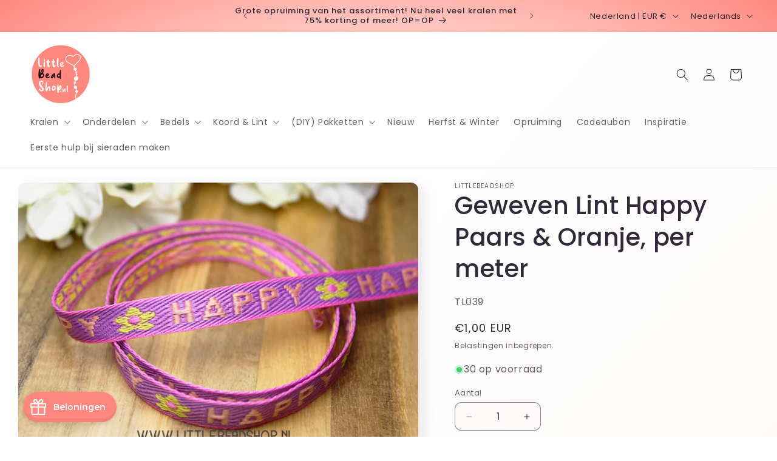

--- FILE ---
content_type: text/html; charset=utf-8
request_url: https://www.google.com/recaptcha/api2/anchor?ar=1&k=6Ldf0HQaAAAAAAzr_xFOZKETj-9NUMINow97pNKg&co=aHR0cHM6Ly9saXR0bGViZWFkc2hvcC5ubDo0NDM.&hl=en&v=PoyoqOPhxBO7pBk68S4YbpHZ&size=invisible&anchor-ms=20000&execute-ms=30000&cb=iw9x9y1g3c2m
body_size: 48775
content:
<!DOCTYPE HTML><html dir="ltr" lang="en"><head><meta http-equiv="Content-Type" content="text/html; charset=UTF-8">
<meta http-equiv="X-UA-Compatible" content="IE=edge">
<title>reCAPTCHA</title>
<style type="text/css">
/* cyrillic-ext */
@font-face {
  font-family: 'Roboto';
  font-style: normal;
  font-weight: 400;
  font-stretch: 100%;
  src: url(//fonts.gstatic.com/s/roboto/v48/KFO7CnqEu92Fr1ME7kSn66aGLdTylUAMa3GUBHMdazTgWw.woff2) format('woff2');
  unicode-range: U+0460-052F, U+1C80-1C8A, U+20B4, U+2DE0-2DFF, U+A640-A69F, U+FE2E-FE2F;
}
/* cyrillic */
@font-face {
  font-family: 'Roboto';
  font-style: normal;
  font-weight: 400;
  font-stretch: 100%;
  src: url(//fonts.gstatic.com/s/roboto/v48/KFO7CnqEu92Fr1ME7kSn66aGLdTylUAMa3iUBHMdazTgWw.woff2) format('woff2');
  unicode-range: U+0301, U+0400-045F, U+0490-0491, U+04B0-04B1, U+2116;
}
/* greek-ext */
@font-face {
  font-family: 'Roboto';
  font-style: normal;
  font-weight: 400;
  font-stretch: 100%;
  src: url(//fonts.gstatic.com/s/roboto/v48/KFO7CnqEu92Fr1ME7kSn66aGLdTylUAMa3CUBHMdazTgWw.woff2) format('woff2');
  unicode-range: U+1F00-1FFF;
}
/* greek */
@font-face {
  font-family: 'Roboto';
  font-style: normal;
  font-weight: 400;
  font-stretch: 100%;
  src: url(//fonts.gstatic.com/s/roboto/v48/KFO7CnqEu92Fr1ME7kSn66aGLdTylUAMa3-UBHMdazTgWw.woff2) format('woff2');
  unicode-range: U+0370-0377, U+037A-037F, U+0384-038A, U+038C, U+038E-03A1, U+03A3-03FF;
}
/* math */
@font-face {
  font-family: 'Roboto';
  font-style: normal;
  font-weight: 400;
  font-stretch: 100%;
  src: url(//fonts.gstatic.com/s/roboto/v48/KFO7CnqEu92Fr1ME7kSn66aGLdTylUAMawCUBHMdazTgWw.woff2) format('woff2');
  unicode-range: U+0302-0303, U+0305, U+0307-0308, U+0310, U+0312, U+0315, U+031A, U+0326-0327, U+032C, U+032F-0330, U+0332-0333, U+0338, U+033A, U+0346, U+034D, U+0391-03A1, U+03A3-03A9, U+03B1-03C9, U+03D1, U+03D5-03D6, U+03F0-03F1, U+03F4-03F5, U+2016-2017, U+2034-2038, U+203C, U+2040, U+2043, U+2047, U+2050, U+2057, U+205F, U+2070-2071, U+2074-208E, U+2090-209C, U+20D0-20DC, U+20E1, U+20E5-20EF, U+2100-2112, U+2114-2115, U+2117-2121, U+2123-214F, U+2190, U+2192, U+2194-21AE, U+21B0-21E5, U+21F1-21F2, U+21F4-2211, U+2213-2214, U+2216-22FF, U+2308-230B, U+2310, U+2319, U+231C-2321, U+2336-237A, U+237C, U+2395, U+239B-23B7, U+23D0, U+23DC-23E1, U+2474-2475, U+25AF, U+25B3, U+25B7, U+25BD, U+25C1, U+25CA, U+25CC, U+25FB, U+266D-266F, U+27C0-27FF, U+2900-2AFF, U+2B0E-2B11, U+2B30-2B4C, U+2BFE, U+3030, U+FF5B, U+FF5D, U+1D400-1D7FF, U+1EE00-1EEFF;
}
/* symbols */
@font-face {
  font-family: 'Roboto';
  font-style: normal;
  font-weight: 400;
  font-stretch: 100%;
  src: url(//fonts.gstatic.com/s/roboto/v48/KFO7CnqEu92Fr1ME7kSn66aGLdTylUAMaxKUBHMdazTgWw.woff2) format('woff2');
  unicode-range: U+0001-000C, U+000E-001F, U+007F-009F, U+20DD-20E0, U+20E2-20E4, U+2150-218F, U+2190, U+2192, U+2194-2199, U+21AF, U+21E6-21F0, U+21F3, U+2218-2219, U+2299, U+22C4-22C6, U+2300-243F, U+2440-244A, U+2460-24FF, U+25A0-27BF, U+2800-28FF, U+2921-2922, U+2981, U+29BF, U+29EB, U+2B00-2BFF, U+4DC0-4DFF, U+FFF9-FFFB, U+10140-1018E, U+10190-1019C, U+101A0, U+101D0-101FD, U+102E0-102FB, U+10E60-10E7E, U+1D2C0-1D2D3, U+1D2E0-1D37F, U+1F000-1F0FF, U+1F100-1F1AD, U+1F1E6-1F1FF, U+1F30D-1F30F, U+1F315, U+1F31C, U+1F31E, U+1F320-1F32C, U+1F336, U+1F378, U+1F37D, U+1F382, U+1F393-1F39F, U+1F3A7-1F3A8, U+1F3AC-1F3AF, U+1F3C2, U+1F3C4-1F3C6, U+1F3CA-1F3CE, U+1F3D4-1F3E0, U+1F3ED, U+1F3F1-1F3F3, U+1F3F5-1F3F7, U+1F408, U+1F415, U+1F41F, U+1F426, U+1F43F, U+1F441-1F442, U+1F444, U+1F446-1F449, U+1F44C-1F44E, U+1F453, U+1F46A, U+1F47D, U+1F4A3, U+1F4B0, U+1F4B3, U+1F4B9, U+1F4BB, U+1F4BF, U+1F4C8-1F4CB, U+1F4D6, U+1F4DA, U+1F4DF, U+1F4E3-1F4E6, U+1F4EA-1F4ED, U+1F4F7, U+1F4F9-1F4FB, U+1F4FD-1F4FE, U+1F503, U+1F507-1F50B, U+1F50D, U+1F512-1F513, U+1F53E-1F54A, U+1F54F-1F5FA, U+1F610, U+1F650-1F67F, U+1F687, U+1F68D, U+1F691, U+1F694, U+1F698, U+1F6AD, U+1F6B2, U+1F6B9-1F6BA, U+1F6BC, U+1F6C6-1F6CF, U+1F6D3-1F6D7, U+1F6E0-1F6EA, U+1F6F0-1F6F3, U+1F6F7-1F6FC, U+1F700-1F7FF, U+1F800-1F80B, U+1F810-1F847, U+1F850-1F859, U+1F860-1F887, U+1F890-1F8AD, U+1F8B0-1F8BB, U+1F8C0-1F8C1, U+1F900-1F90B, U+1F93B, U+1F946, U+1F984, U+1F996, U+1F9E9, U+1FA00-1FA6F, U+1FA70-1FA7C, U+1FA80-1FA89, U+1FA8F-1FAC6, U+1FACE-1FADC, U+1FADF-1FAE9, U+1FAF0-1FAF8, U+1FB00-1FBFF;
}
/* vietnamese */
@font-face {
  font-family: 'Roboto';
  font-style: normal;
  font-weight: 400;
  font-stretch: 100%;
  src: url(//fonts.gstatic.com/s/roboto/v48/KFO7CnqEu92Fr1ME7kSn66aGLdTylUAMa3OUBHMdazTgWw.woff2) format('woff2');
  unicode-range: U+0102-0103, U+0110-0111, U+0128-0129, U+0168-0169, U+01A0-01A1, U+01AF-01B0, U+0300-0301, U+0303-0304, U+0308-0309, U+0323, U+0329, U+1EA0-1EF9, U+20AB;
}
/* latin-ext */
@font-face {
  font-family: 'Roboto';
  font-style: normal;
  font-weight: 400;
  font-stretch: 100%;
  src: url(//fonts.gstatic.com/s/roboto/v48/KFO7CnqEu92Fr1ME7kSn66aGLdTylUAMa3KUBHMdazTgWw.woff2) format('woff2');
  unicode-range: U+0100-02BA, U+02BD-02C5, U+02C7-02CC, U+02CE-02D7, U+02DD-02FF, U+0304, U+0308, U+0329, U+1D00-1DBF, U+1E00-1E9F, U+1EF2-1EFF, U+2020, U+20A0-20AB, U+20AD-20C0, U+2113, U+2C60-2C7F, U+A720-A7FF;
}
/* latin */
@font-face {
  font-family: 'Roboto';
  font-style: normal;
  font-weight: 400;
  font-stretch: 100%;
  src: url(//fonts.gstatic.com/s/roboto/v48/KFO7CnqEu92Fr1ME7kSn66aGLdTylUAMa3yUBHMdazQ.woff2) format('woff2');
  unicode-range: U+0000-00FF, U+0131, U+0152-0153, U+02BB-02BC, U+02C6, U+02DA, U+02DC, U+0304, U+0308, U+0329, U+2000-206F, U+20AC, U+2122, U+2191, U+2193, U+2212, U+2215, U+FEFF, U+FFFD;
}
/* cyrillic-ext */
@font-face {
  font-family: 'Roboto';
  font-style: normal;
  font-weight: 500;
  font-stretch: 100%;
  src: url(//fonts.gstatic.com/s/roboto/v48/KFO7CnqEu92Fr1ME7kSn66aGLdTylUAMa3GUBHMdazTgWw.woff2) format('woff2');
  unicode-range: U+0460-052F, U+1C80-1C8A, U+20B4, U+2DE0-2DFF, U+A640-A69F, U+FE2E-FE2F;
}
/* cyrillic */
@font-face {
  font-family: 'Roboto';
  font-style: normal;
  font-weight: 500;
  font-stretch: 100%;
  src: url(//fonts.gstatic.com/s/roboto/v48/KFO7CnqEu92Fr1ME7kSn66aGLdTylUAMa3iUBHMdazTgWw.woff2) format('woff2');
  unicode-range: U+0301, U+0400-045F, U+0490-0491, U+04B0-04B1, U+2116;
}
/* greek-ext */
@font-face {
  font-family: 'Roboto';
  font-style: normal;
  font-weight: 500;
  font-stretch: 100%;
  src: url(//fonts.gstatic.com/s/roboto/v48/KFO7CnqEu92Fr1ME7kSn66aGLdTylUAMa3CUBHMdazTgWw.woff2) format('woff2');
  unicode-range: U+1F00-1FFF;
}
/* greek */
@font-face {
  font-family: 'Roboto';
  font-style: normal;
  font-weight: 500;
  font-stretch: 100%;
  src: url(//fonts.gstatic.com/s/roboto/v48/KFO7CnqEu92Fr1ME7kSn66aGLdTylUAMa3-UBHMdazTgWw.woff2) format('woff2');
  unicode-range: U+0370-0377, U+037A-037F, U+0384-038A, U+038C, U+038E-03A1, U+03A3-03FF;
}
/* math */
@font-face {
  font-family: 'Roboto';
  font-style: normal;
  font-weight: 500;
  font-stretch: 100%;
  src: url(//fonts.gstatic.com/s/roboto/v48/KFO7CnqEu92Fr1ME7kSn66aGLdTylUAMawCUBHMdazTgWw.woff2) format('woff2');
  unicode-range: U+0302-0303, U+0305, U+0307-0308, U+0310, U+0312, U+0315, U+031A, U+0326-0327, U+032C, U+032F-0330, U+0332-0333, U+0338, U+033A, U+0346, U+034D, U+0391-03A1, U+03A3-03A9, U+03B1-03C9, U+03D1, U+03D5-03D6, U+03F0-03F1, U+03F4-03F5, U+2016-2017, U+2034-2038, U+203C, U+2040, U+2043, U+2047, U+2050, U+2057, U+205F, U+2070-2071, U+2074-208E, U+2090-209C, U+20D0-20DC, U+20E1, U+20E5-20EF, U+2100-2112, U+2114-2115, U+2117-2121, U+2123-214F, U+2190, U+2192, U+2194-21AE, U+21B0-21E5, U+21F1-21F2, U+21F4-2211, U+2213-2214, U+2216-22FF, U+2308-230B, U+2310, U+2319, U+231C-2321, U+2336-237A, U+237C, U+2395, U+239B-23B7, U+23D0, U+23DC-23E1, U+2474-2475, U+25AF, U+25B3, U+25B7, U+25BD, U+25C1, U+25CA, U+25CC, U+25FB, U+266D-266F, U+27C0-27FF, U+2900-2AFF, U+2B0E-2B11, U+2B30-2B4C, U+2BFE, U+3030, U+FF5B, U+FF5D, U+1D400-1D7FF, U+1EE00-1EEFF;
}
/* symbols */
@font-face {
  font-family: 'Roboto';
  font-style: normal;
  font-weight: 500;
  font-stretch: 100%;
  src: url(//fonts.gstatic.com/s/roboto/v48/KFO7CnqEu92Fr1ME7kSn66aGLdTylUAMaxKUBHMdazTgWw.woff2) format('woff2');
  unicode-range: U+0001-000C, U+000E-001F, U+007F-009F, U+20DD-20E0, U+20E2-20E4, U+2150-218F, U+2190, U+2192, U+2194-2199, U+21AF, U+21E6-21F0, U+21F3, U+2218-2219, U+2299, U+22C4-22C6, U+2300-243F, U+2440-244A, U+2460-24FF, U+25A0-27BF, U+2800-28FF, U+2921-2922, U+2981, U+29BF, U+29EB, U+2B00-2BFF, U+4DC0-4DFF, U+FFF9-FFFB, U+10140-1018E, U+10190-1019C, U+101A0, U+101D0-101FD, U+102E0-102FB, U+10E60-10E7E, U+1D2C0-1D2D3, U+1D2E0-1D37F, U+1F000-1F0FF, U+1F100-1F1AD, U+1F1E6-1F1FF, U+1F30D-1F30F, U+1F315, U+1F31C, U+1F31E, U+1F320-1F32C, U+1F336, U+1F378, U+1F37D, U+1F382, U+1F393-1F39F, U+1F3A7-1F3A8, U+1F3AC-1F3AF, U+1F3C2, U+1F3C4-1F3C6, U+1F3CA-1F3CE, U+1F3D4-1F3E0, U+1F3ED, U+1F3F1-1F3F3, U+1F3F5-1F3F7, U+1F408, U+1F415, U+1F41F, U+1F426, U+1F43F, U+1F441-1F442, U+1F444, U+1F446-1F449, U+1F44C-1F44E, U+1F453, U+1F46A, U+1F47D, U+1F4A3, U+1F4B0, U+1F4B3, U+1F4B9, U+1F4BB, U+1F4BF, U+1F4C8-1F4CB, U+1F4D6, U+1F4DA, U+1F4DF, U+1F4E3-1F4E6, U+1F4EA-1F4ED, U+1F4F7, U+1F4F9-1F4FB, U+1F4FD-1F4FE, U+1F503, U+1F507-1F50B, U+1F50D, U+1F512-1F513, U+1F53E-1F54A, U+1F54F-1F5FA, U+1F610, U+1F650-1F67F, U+1F687, U+1F68D, U+1F691, U+1F694, U+1F698, U+1F6AD, U+1F6B2, U+1F6B9-1F6BA, U+1F6BC, U+1F6C6-1F6CF, U+1F6D3-1F6D7, U+1F6E0-1F6EA, U+1F6F0-1F6F3, U+1F6F7-1F6FC, U+1F700-1F7FF, U+1F800-1F80B, U+1F810-1F847, U+1F850-1F859, U+1F860-1F887, U+1F890-1F8AD, U+1F8B0-1F8BB, U+1F8C0-1F8C1, U+1F900-1F90B, U+1F93B, U+1F946, U+1F984, U+1F996, U+1F9E9, U+1FA00-1FA6F, U+1FA70-1FA7C, U+1FA80-1FA89, U+1FA8F-1FAC6, U+1FACE-1FADC, U+1FADF-1FAE9, U+1FAF0-1FAF8, U+1FB00-1FBFF;
}
/* vietnamese */
@font-face {
  font-family: 'Roboto';
  font-style: normal;
  font-weight: 500;
  font-stretch: 100%;
  src: url(//fonts.gstatic.com/s/roboto/v48/KFO7CnqEu92Fr1ME7kSn66aGLdTylUAMa3OUBHMdazTgWw.woff2) format('woff2');
  unicode-range: U+0102-0103, U+0110-0111, U+0128-0129, U+0168-0169, U+01A0-01A1, U+01AF-01B0, U+0300-0301, U+0303-0304, U+0308-0309, U+0323, U+0329, U+1EA0-1EF9, U+20AB;
}
/* latin-ext */
@font-face {
  font-family: 'Roboto';
  font-style: normal;
  font-weight: 500;
  font-stretch: 100%;
  src: url(//fonts.gstatic.com/s/roboto/v48/KFO7CnqEu92Fr1ME7kSn66aGLdTylUAMa3KUBHMdazTgWw.woff2) format('woff2');
  unicode-range: U+0100-02BA, U+02BD-02C5, U+02C7-02CC, U+02CE-02D7, U+02DD-02FF, U+0304, U+0308, U+0329, U+1D00-1DBF, U+1E00-1E9F, U+1EF2-1EFF, U+2020, U+20A0-20AB, U+20AD-20C0, U+2113, U+2C60-2C7F, U+A720-A7FF;
}
/* latin */
@font-face {
  font-family: 'Roboto';
  font-style: normal;
  font-weight: 500;
  font-stretch: 100%;
  src: url(//fonts.gstatic.com/s/roboto/v48/KFO7CnqEu92Fr1ME7kSn66aGLdTylUAMa3yUBHMdazQ.woff2) format('woff2');
  unicode-range: U+0000-00FF, U+0131, U+0152-0153, U+02BB-02BC, U+02C6, U+02DA, U+02DC, U+0304, U+0308, U+0329, U+2000-206F, U+20AC, U+2122, U+2191, U+2193, U+2212, U+2215, U+FEFF, U+FFFD;
}
/* cyrillic-ext */
@font-face {
  font-family: 'Roboto';
  font-style: normal;
  font-weight: 900;
  font-stretch: 100%;
  src: url(//fonts.gstatic.com/s/roboto/v48/KFO7CnqEu92Fr1ME7kSn66aGLdTylUAMa3GUBHMdazTgWw.woff2) format('woff2');
  unicode-range: U+0460-052F, U+1C80-1C8A, U+20B4, U+2DE0-2DFF, U+A640-A69F, U+FE2E-FE2F;
}
/* cyrillic */
@font-face {
  font-family: 'Roboto';
  font-style: normal;
  font-weight: 900;
  font-stretch: 100%;
  src: url(//fonts.gstatic.com/s/roboto/v48/KFO7CnqEu92Fr1ME7kSn66aGLdTylUAMa3iUBHMdazTgWw.woff2) format('woff2');
  unicode-range: U+0301, U+0400-045F, U+0490-0491, U+04B0-04B1, U+2116;
}
/* greek-ext */
@font-face {
  font-family: 'Roboto';
  font-style: normal;
  font-weight: 900;
  font-stretch: 100%;
  src: url(//fonts.gstatic.com/s/roboto/v48/KFO7CnqEu92Fr1ME7kSn66aGLdTylUAMa3CUBHMdazTgWw.woff2) format('woff2');
  unicode-range: U+1F00-1FFF;
}
/* greek */
@font-face {
  font-family: 'Roboto';
  font-style: normal;
  font-weight: 900;
  font-stretch: 100%;
  src: url(//fonts.gstatic.com/s/roboto/v48/KFO7CnqEu92Fr1ME7kSn66aGLdTylUAMa3-UBHMdazTgWw.woff2) format('woff2');
  unicode-range: U+0370-0377, U+037A-037F, U+0384-038A, U+038C, U+038E-03A1, U+03A3-03FF;
}
/* math */
@font-face {
  font-family: 'Roboto';
  font-style: normal;
  font-weight: 900;
  font-stretch: 100%;
  src: url(//fonts.gstatic.com/s/roboto/v48/KFO7CnqEu92Fr1ME7kSn66aGLdTylUAMawCUBHMdazTgWw.woff2) format('woff2');
  unicode-range: U+0302-0303, U+0305, U+0307-0308, U+0310, U+0312, U+0315, U+031A, U+0326-0327, U+032C, U+032F-0330, U+0332-0333, U+0338, U+033A, U+0346, U+034D, U+0391-03A1, U+03A3-03A9, U+03B1-03C9, U+03D1, U+03D5-03D6, U+03F0-03F1, U+03F4-03F5, U+2016-2017, U+2034-2038, U+203C, U+2040, U+2043, U+2047, U+2050, U+2057, U+205F, U+2070-2071, U+2074-208E, U+2090-209C, U+20D0-20DC, U+20E1, U+20E5-20EF, U+2100-2112, U+2114-2115, U+2117-2121, U+2123-214F, U+2190, U+2192, U+2194-21AE, U+21B0-21E5, U+21F1-21F2, U+21F4-2211, U+2213-2214, U+2216-22FF, U+2308-230B, U+2310, U+2319, U+231C-2321, U+2336-237A, U+237C, U+2395, U+239B-23B7, U+23D0, U+23DC-23E1, U+2474-2475, U+25AF, U+25B3, U+25B7, U+25BD, U+25C1, U+25CA, U+25CC, U+25FB, U+266D-266F, U+27C0-27FF, U+2900-2AFF, U+2B0E-2B11, U+2B30-2B4C, U+2BFE, U+3030, U+FF5B, U+FF5D, U+1D400-1D7FF, U+1EE00-1EEFF;
}
/* symbols */
@font-face {
  font-family: 'Roboto';
  font-style: normal;
  font-weight: 900;
  font-stretch: 100%;
  src: url(//fonts.gstatic.com/s/roboto/v48/KFO7CnqEu92Fr1ME7kSn66aGLdTylUAMaxKUBHMdazTgWw.woff2) format('woff2');
  unicode-range: U+0001-000C, U+000E-001F, U+007F-009F, U+20DD-20E0, U+20E2-20E4, U+2150-218F, U+2190, U+2192, U+2194-2199, U+21AF, U+21E6-21F0, U+21F3, U+2218-2219, U+2299, U+22C4-22C6, U+2300-243F, U+2440-244A, U+2460-24FF, U+25A0-27BF, U+2800-28FF, U+2921-2922, U+2981, U+29BF, U+29EB, U+2B00-2BFF, U+4DC0-4DFF, U+FFF9-FFFB, U+10140-1018E, U+10190-1019C, U+101A0, U+101D0-101FD, U+102E0-102FB, U+10E60-10E7E, U+1D2C0-1D2D3, U+1D2E0-1D37F, U+1F000-1F0FF, U+1F100-1F1AD, U+1F1E6-1F1FF, U+1F30D-1F30F, U+1F315, U+1F31C, U+1F31E, U+1F320-1F32C, U+1F336, U+1F378, U+1F37D, U+1F382, U+1F393-1F39F, U+1F3A7-1F3A8, U+1F3AC-1F3AF, U+1F3C2, U+1F3C4-1F3C6, U+1F3CA-1F3CE, U+1F3D4-1F3E0, U+1F3ED, U+1F3F1-1F3F3, U+1F3F5-1F3F7, U+1F408, U+1F415, U+1F41F, U+1F426, U+1F43F, U+1F441-1F442, U+1F444, U+1F446-1F449, U+1F44C-1F44E, U+1F453, U+1F46A, U+1F47D, U+1F4A3, U+1F4B0, U+1F4B3, U+1F4B9, U+1F4BB, U+1F4BF, U+1F4C8-1F4CB, U+1F4D6, U+1F4DA, U+1F4DF, U+1F4E3-1F4E6, U+1F4EA-1F4ED, U+1F4F7, U+1F4F9-1F4FB, U+1F4FD-1F4FE, U+1F503, U+1F507-1F50B, U+1F50D, U+1F512-1F513, U+1F53E-1F54A, U+1F54F-1F5FA, U+1F610, U+1F650-1F67F, U+1F687, U+1F68D, U+1F691, U+1F694, U+1F698, U+1F6AD, U+1F6B2, U+1F6B9-1F6BA, U+1F6BC, U+1F6C6-1F6CF, U+1F6D3-1F6D7, U+1F6E0-1F6EA, U+1F6F0-1F6F3, U+1F6F7-1F6FC, U+1F700-1F7FF, U+1F800-1F80B, U+1F810-1F847, U+1F850-1F859, U+1F860-1F887, U+1F890-1F8AD, U+1F8B0-1F8BB, U+1F8C0-1F8C1, U+1F900-1F90B, U+1F93B, U+1F946, U+1F984, U+1F996, U+1F9E9, U+1FA00-1FA6F, U+1FA70-1FA7C, U+1FA80-1FA89, U+1FA8F-1FAC6, U+1FACE-1FADC, U+1FADF-1FAE9, U+1FAF0-1FAF8, U+1FB00-1FBFF;
}
/* vietnamese */
@font-face {
  font-family: 'Roboto';
  font-style: normal;
  font-weight: 900;
  font-stretch: 100%;
  src: url(//fonts.gstatic.com/s/roboto/v48/KFO7CnqEu92Fr1ME7kSn66aGLdTylUAMa3OUBHMdazTgWw.woff2) format('woff2');
  unicode-range: U+0102-0103, U+0110-0111, U+0128-0129, U+0168-0169, U+01A0-01A1, U+01AF-01B0, U+0300-0301, U+0303-0304, U+0308-0309, U+0323, U+0329, U+1EA0-1EF9, U+20AB;
}
/* latin-ext */
@font-face {
  font-family: 'Roboto';
  font-style: normal;
  font-weight: 900;
  font-stretch: 100%;
  src: url(//fonts.gstatic.com/s/roboto/v48/KFO7CnqEu92Fr1ME7kSn66aGLdTylUAMa3KUBHMdazTgWw.woff2) format('woff2');
  unicode-range: U+0100-02BA, U+02BD-02C5, U+02C7-02CC, U+02CE-02D7, U+02DD-02FF, U+0304, U+0308, U+0329, U+1D00-1DBF, U+1E00-1E9F, U+1EF2-1EFF, U+2020, U+20A0-20AB, U+20AD-20C0, U+2113, U+2C60-2C7F, U+A720-A7FF;
}
/* latin */
@font-face {
  font-family: 'Roboto';
  font-style: normal;
  font-weight: 900;
  font-stretch: 100%;
  src: url(//fonts.gstatic.com/s/roboto/v48/KFO7CnqEu92Fr1ME7kSn66aGLdTylUAMa3yUBHMdazQ.woff2) format('woff2');
  unicode-range: U+0000-00FF, U+0131, U+0152-0153, U+02BB-02BC, U+02C6, U+02DA, U+02DC, U+0304, U+0308, U+0329, U+2000-206F, U+20AC, U+2122, U+2191, U+2193, U+2212, U+2215, U+FEFF, U+FFFD;
}

</style>
<link rel="stylesheet" type="text/css" href="https://www.gstatic.com/recaptcha/releases/PoyoqOPhxBO7pBk68S4YbpHZ/styles__ltr.css">
<script nonce="UdQ21Xjw-lFcaZByEXAdDg" type="text/javascript">window['__recaptcha_api'] = 'https://www.google.com/recaptcha/api2/';</script>
<script type="text/javascript" src="https://www.gstatic.com/recaptcha/releases/PoyoqOPhxBO7pBk68S4YbpHZ/recaptcha__en.js" nonce="UdQ21Xjw-lFcaZByEXAdDg">
      
    </script></head>
<body><div id="rc-anchor-alert" class="rc-anchor-alert"></div>
<input type="hidden" id="recaptcha-token" value="[base64]">
<script type="text/javascript" nonce="UdQ21Xjw-lFcaZByEXAdDg">
      recaptcha.anchor.Main.init("[\x22ainput\x22,[\x22bgdata\x22,\x22\x22,\[base64]/[base64]/[base64]/[base64]/[base64]/[base64]/[base64]/[base64]/[base64]/[base64]\\u003d\x22,\[base64]\\u003d\\u003d\x22,\x22woXDm8Kjw6wLN2lddXXCkMKCw7o2Z8O2EWnDtsKrTlLCscO5w452VsKJEMK8Y8KOEMKBwrRPwqjCgB4LwoB7w6vDkStuwrzCvkcNwrrDonF6FsOfwr5qw6HDnm7Ctl8fwpzCicO/w77Cq8K4w6RUPUlmUk/[base64]/[base64]/YGwGUcK2woLDsMOyw5kEOCU9wpVCXE3CtwTDusOYw6rCvcKzW8KuTBPDlFYXwoorw5pOwpvCgwnDuMOhbw7DnVzDrsKDwrHDuhbDtVXCtsO4wqxEKADCuW0swrh+w5tkw5VIKsONASNEw6HCjMK/w7PCrSzCgRbCoGnCt2DCpRRYWcOWDWVmOcKMwqzDjzM1w47CjhbDpcK4OMKlIXnDh8Kow6zCgx/[base64]/Di8OJwrbDlcKuw7oUwrBNVmnDkMK6wr/DgFTCrMOVVMKgw47Ct8KMUcKxOsOkSBrCp8OuQHDDmcKwEcOtXlPCn8OMQcO6w7p+c8KtwqDCoVh0wrdqPgMqw4HDhUvDv8Oswp/DosKrMi9/w6DDpsOLwozCsUbCpxlBwoNFfcOXWsO6wrHCvcKvwpbCql3CkcOOf8KkF8KKwqrDgXoaVnBDbcK+RsKwK8KXwovCqcO/[base64]/DoCITDcOew7lcwq/DlwIsw5vChGHCh8KJwr1jwpfDgCXDtSdPw6l2CsKHw67CjWvDvMKBwqjDkcO/w4UTF8OmwrQ8CcKZVcKyVMKkwrDDrwt0w6cLQx4RVFYxX27DhcKnN1vDjsOKQcK0w4/CnVjCicKseBx6DMOiBWYOZ8Oiby3Cj15aA8Ogw5PCpcOoIWfDt2nDkMOmwofDh8KDf8Kiw5XDuxLClMKdw49ew4ICMwbDqCE7wpZfwq1sC2xSwpbCvMKFGcOgVHzDp2MGwq3DlsOrw53DiWhAw4TDt8KNcMKBWixxUh/DmX8ES8K+woPDlGoKGm1SfzvCtWTDuDoPwoIhHXDClAPDj2lwEcOkw5LCv2HDtsORaUxsw507c1lMw47DhcOAw4sHwqUrw5ZtwobDvT89eHTCjGMcQ8K4McKGwpfDuRPCkxDCpQwcfMKDwotMJR/CucOLwprCqgjCmcO8w5jDv39fOCbDhizDlMKBwq1Uw6TCi0lDwpnDiGE9w47DrVoQGMK+fcKJC8K0wqt5w47DkMOfFnjDoSrDvxvCuXnDmX/DsV3CvSTCksKlMsKdEMKiMsK4AkbCqXdvwqDCvEEMAG80AjvDl0LChhHCi8KRYn1AwpFawo93w5XDiMOafGw2w7zCicKpwpTDssK5wovDjMOndVbCtS8wI8Kzwq3DgGwnwokORUXCpgNrw5DCrMKkTj/CnsKJTMO1w7HDsR02MsOdwrHCvDFhN8OOw7ohw4lAwrPDliXDriEHA8Oew7kKwrc4w44cR8OtTxjDnMK0w4Y3bMKpesKgAmnDlcKmAzEkw4A/w7XCn8K2XHHCiMORG8K2bsKBcsOmd8KkNcOCwpjCmAtZwo5veMO3aMKkw6BfwowMfcOmd8KWcMO0IsKiw4Q/PkXDp3PDicOPwp/DqcOTW8Kvw5DDkcKtw5MkIsK7fcOJw5UMwoJyw4JGwqBewrfDjMO4w4zDs0J/RcKqHMKvw5wRwo/CpsK9w6IYWyF/wrjDpkZoED/ChXkqP8KFwqERwrPCiTJfwqLDpm/[base64]/DjMK0wrwWXm1yw5XCoz3DnsK5BEBGwonDh8KFw4ccbENJwqbCmgTCpcKKw4oNT8K0R8OfwrHDrnLDusOawoRQw4hjJ8KtwposRcOKw4LCvcKlw5DCrH7DvcOBwrRowo4XwqQrScKew5hSwo3CvCRUOm/Dv8OYw5cCYmEew5jCvCTCmsKvwochw7/DtGrDowJsUn3DmE7ComEpLmLCjC3ClsKGwqfCgsKWw7ovRsO9esOEw4HDlR7CvX7CqDjDnhHDiFPClcOVwqZrwp9jw7JAcyfClMOhwrDDucK8w77CiHzDnsKEw5lmExMewpUMw64bFSPCj8OXw7c2w4l7MhjCtcKuYMKkY2UmwqBOLE7Cm8KLw5/[base64]/ecOUw6IKNg8nYsO5L8KMwpxlMMOZbsOxw7x0wofDmRjDlMOnw43CqVDCqMO3S2nCpsK8NMKASsO4wpDDpwxqNsKZwp7DncKNN8OCwrkBw5HCtkt/[base64]/CjDwHAj0LwoAxw7TDsMOWwq0wdsKXLG9QL8OIGsKWf8Khw4BEwrxTYcOzJ0YrwrnCncOJwoHDkB14eVvCuTJ5AMKHSGXCs0bDrHLChMKadcOgw7/[base64]/[base64]/DpsOCGcKfQTHDmBDChEA9w6LDjcK/w6FOE0UnOsONGnnCm8OQwqDDsFVDWcOyEzrCg1AYw6fCvMK+MjzCoV4GwpDCsCbDhyxtexLDlRdwMTkhC8KZw5PDgD/Dv8KAekdbwpQjwoPDpBZEPsOeIF3DmAMjw4XCiGobR8Oww7/CkX5OfizCtsKyVBEjfwHCokZxwrpzw7xseFVqw4sLBsKfX8KPJQY3LkYIw6fCocKjQUzCuyAqdnfCkGE+HMO+G8KJwpM2ZUE1w75cw4DDnmHCisKjw7Nian/Cn8KKWl/DniYmw6srTyZuVQFHwrLCmMOQw4PCnMOJw6LDiWXDh1pKJcKnwpZjcsOMAHvCmjgvwo/CjcOMw5jDusOfwq/DiArCsVzDhMOowpN0w77CusKqD0YRf8Odw4vDqG3CimXCrhzDrMKuLw4dOGk7H0Ybw5NSw6NrwojDnsKowqhHw5/DsGjCmHzDrxRpBMK+DgAMHsKeHcOuwqjDuMKdY2lDw7jDoMKlwrNFw7TCtMKST2HDuMKobgXCnGw8wqVWS8KjZ3tJw7guw4oXwrPDsBHCggtpw5HCv8Kzw5NOQ8OjwpXDhMK2wpPDoh3CgzxNAy/CgsK7Oy0Qw6Zowrddwq7DgjdsZcOKZkZCRXPCjMORw63DrWtTw44aLVp9Bzllw5NVCCpmw4BWw7MnIztBw7HDssKjw6jDgsK3wr1wGsOIwo7Cn8K9IDLCqXvClsO2CMKUccOlw7LCm8KmelxWTlHDiFwgEcK9fMKmbj0/Umcrw6U2woXDlMK6QQVsTcKfwrTDrsO8BMOCwqXDqcKLA2TDiEh7w5JUDlFpw6Vdw7zDo8KoAMK2Tz4masKGwqMVZVpcbWLDisONw5Q2w5PCiijDoxA+UVZlwqBswr7Dq8K6wqEPworDtTrCrcOgNsOBw5/[base64]/DiMOYw401wp8XJMKDTMOtw5HCisKmw53DtsKywo8Rw5DDgyd2RUUqeMOKwr0yw5LClFLDoiDDm8OQw43DjBjCvMKawpB4w7zCg0rDlGZIwqMMIsO4LcKTQRTDssKGwr1PPsKbeUooSsKDw4kxwpHCqAfDpcO+w555IhR+wpohEEQVw5J/[base64]/Cpw1+TcOdV8OMAcOWEsKATGLCqHJaw6nCuGfDsQVHGMKaw5kxw4/DqMKVY8O6PVDDicKxYMOgWMKLw5HDiMKVaSM5YMKqw6/CsW/DiGc2wpxsUcKgwrnDt8O2Mx9dfMOxwrvDmEs+ZMKew5/CoWLDlsOlw6l/[base64]/w483w5bDtcKOw6RawpcBTcOhMMOvFsKmN8Ozw6LCoMOAw47Dr8KVPGwWAgV0wrTDh8KQK3nDllZhEMOSA8OVw4TDscKQAsOddsKNwqjDhsKBwprDicKXeCx/w74VwrABM8KLHMKmP8KVw7ZoaMKbOWXCmlvDpcKkwpQqXVnCpCLDicKXY8OEd8OxEMO5w5ZhK8KFVB0jbgLDrHvDvMKDwrN/[base64]/[base64]/w7bDtMK8BEkcw6zDgXwJwq3Dok4Ow4XDhMKVTcK7wpd/wogjd8ONEi/[base64]/[base64]/fSDDimTClHHCvcOHw4zDgQg/JQXCn1AbwpXCl8KiRz1MPFbCtw1WVsOrwo3Co1jDtyPCrcOAw63Dom7Cvx7CksK3wqXCosK/dcKkw71uMGsHAV7CiUXCmnNdw4/DrMOHWgIaN8OZwpTCoR3CsyBkwrHDpHEib8KcH3XCgCPCiMK/KsOceDzDm8O4KsKEZMKPwoPDrDAvWhvDt3NqwqsgwovCsMKBesKBP8KrHcOow7bDr8OzwpxTw70rw57CuWbCuTcEYG1Ow6wqw7PCnThCVnkQViZnwq49LXlSBMO8wrfChmTCsgUQU8OEw7p/w4UowqbDpMO3wr8jNSzDiMKmDkrCvRgUwotIwqrCksK+TMKyw6srwqPCrl5tIMO8w4DDv0DDthzDiMKww75hwpRoAH9Mw77DqcKXw5vCihx1w5vDh8K9wrFYfBh3wrzDjx3CpAtFw47DuCHDlR9xw4vDhQPCo0cjw4rCpi3Du8OLK8O/dsKTwrXDoDfDq8OLOsOydW9DwpLDgm3Cn8KMwq/DlsKPQcOgwpLDr1dvO8K+wp7DkcKvXcOdw7rChsOPD8KOw6piw6xxRA41ZcOXIMKdwpNbwrsawq89VzR+e0DDhA7CpsKbw44UwrQGwpDDtiJvGE/Cmn80McOXNANkQMKzIcKhwo/CoMOBw77DtmgsecOzwo/DnsOtflTCtDgWwrPDosOWHsKTf009w4TDoyAgeCkEw7hxwqYBLcODXMKvMAHDuMKEU0XDkMOzKHDDvsOpPDh3Ky4qUsKvwptIO3FqwpZcLw7CrXgkLGNkaWI2IADDlMOEwo3ChsOwNsOVG3DCtBnDrMK/e8K3wp7CuRJdLk8sw7nDvsKfZG/CmcOowo5qecKZw7EhwpvDshPCpsOjYF1SNCl6RMKWWmE6w5PClhfDo0/ChE/CtsKZw6vDmH1WUQ9BwqHDiW1MwoRgw6NUIcO+YyTDqMKZVcOmwo1Tc8OZw43CgcOsdDDClcKLwrNaw6TDp8OSEB1uLcKQwpfDuMKbwo4+M1tXSS4yw7PDrcKkw7zDksKfcsOeLMOEwpbDrcOhSk9jwph4w55IelVzw5HCvz/[base64]/Ch1fDin4Nw5wWwp7Cjmp9wonCgmTCtj1IwpHDjhw8bMOLw4zDjHnDrBJJw6V9w57CisOJw6sDHyBBKcKRX8KhKMONw6BBw7PCvcOswoISU1xAK8KsWTszACMXw4XDtWvCvyFPMEMWw7zDnBpFw6PDjCpuw5TCgy/CrMKCfMK4W1xIwpLDiMKVw6PCk8OZw67CvcOqw4HDvsOcwpzCk2PClXVKw7JEwqzDon/[base64]/DqcKqwqjDsh1dwrLDmcKNS8O0wq08wonDuF/DkMKywpjCjMKVLhDDoDbDisOnw4gRwoTDmcKBwo9gw54aDFLComXCv1vCmcO4C8KwwrgLdxHDjsOhwpxTPDvDiMKIw6vDsg/CscOmw6TDqcOzeTl1e8KyLzfCt8Oiw54lL8Kpw7pbwq9Yw5rCusOfOUXCncKzaSI0a8OCw6B3T19NHEDChXnDuncGwqoowrpTByMCBsOUwq17Cw/Cjg7Dt0w9w414cRnCu8OILGHDi8K7TFrCksKMwq9lCEB3VAM5IQTCh8OMw4bCnUfCvsO5TsODwr4QwoQ3F8OzwpN9wozCusK2GsOrw7pxwrRqQ8OjOcOMw5wOI8KGB8Omwpltwp8CeQpid2cnV8KOwqHDswzCjH5uJXTCpMOcwq7DtcKwwrjDgcKTcn4Jw79mW8OQI2/DusK1wpFhw7jCv8OrLsOOwpzCqn8vw6HCp8Oywrk5JhNgwoXDoMK9YRliR3LDo8OMwpPDvi9+LMOuwojDpsO5woXCpMKIKSHDvX3DmMOlPsOKw7l8XUMJbzvDgRl5w7XDiikifsOtw4/[base64]/DmQQ+woxifFrDjMOFwrspS2hyw5c5wqbCn8KmPcOWHSwzTXbCkMKdR8OVS8ODbFUBGmjDhcK6SMKrw7jDgy/DiFtjZkzDnBc/REIbw6HDkhnDizPDi3XCoMOnwpnDuMO7HsOiAcO/[base64]/[base64]/CiSXDuMO1DsKPTwNmw7VYw4EZYUkwwoo7w6bDhREYw6l4RcKRwoTClsOjw41wI8KxEisUwqR2BMO+w73ClBvDqlILCyt/wowNw6zDr8KIw7XDicK2wqfDocKvWcKzwqTCoF0QJcK/TsKxwrJww6PDisOzURbDhsOULyrClMOnZ8OvEX5Qw6DCjCLDoVbDncKJw7rDqMK4fF55JsOww4ZpRlBcwrrDqR0/[base64]/DuQzDtcOLwoQfw7BNw5LDnMOyw6hld3TDgMOowqzDgUPDrcKjOcKvw5vDiFjCsEDDjMOgw7PDuzpAPcK6IzvCjzDDnMOOwovCkjo6W0rCsyvDkMOjCsOww4TDtDzCvlrCoAVnw7LDqcK3BErCv2AffwzCnsK7WcKoCCnDkj/DjcKAYMKuGsORw53DvkMNw6nDpsKrFwg0w5jDjCnDuHANwqpIwqrDoE5xISDCpTjChCcCD3zDmSHDj1PCkAvDnQwENzheCWbDpxk+PU8Uw51wScOpVEkHa1/DlX9hwqB/ZMKnUMObXnErZ8OrwrbClUpAXcKWVMOrT8ONw5oJw7xzw5jCpHxAwrtgwozDmg/Ck8OJFFzCiRw7w7jCpcOZwphvw7Zgw7dIO8KIwrV1w4rDp2DCjFIXJTlTwrTCgcKGd8O6fsO/acOOw6TCh03CqVTCgMOtIXMCWVnCvGUiNsOpLw9WG8KpNMKtdGcsMisKe8KVw7k4w4FYw7nDrcK9P8ObwrtHw5nDv2lcw7Vcf8KfwqB/R3ksw4kuVsO5w7ICHcOUwqPDucOBwqAawqkIwq1Cc14aDsO3wqMWN8KgwqHCvMK3w65SfcK4Q0hWwqhmeMOjw7zDty4wwqLDn2EIwqEHwrzDrMOfwq3CkMK0w6HDqn1CwqbCrBIFKhzCmsKKwp0QNkZ4L1bClx3CnGZnw4xUwrbDkHEBw4rCti/DlmrCjsKgQCbDv2rDoQo6UjvCpMKzRm5Aw7rCrFTDhkjCpkNlw7HDrsO2wpfDnRpZw6MMTcOoI8O8woHCmcOoTcK9TsOIwo7CtcK0EcOgZcOkLcOwwqPCpMKzw5pIwq/DnTkhw4o4wqMGw4o/wpHDnDTDlwXDgsOmwp/CskFEwoTDiMO/MW5OwofDl17Cjw/Ds2HDq0hgwrYUw5Mtw6A2VgYzGWBSOsOzGMOzwrEOw53CgXlBCzEHw7fCrMOgGcO5QE0pw7vDqMK7w6zChcO7wqMgwr/DscOHPcOnwrvDrMOTNRc0w67DlzDCvhvCs3/CmhLCtSnDmXICbEYbwpYbw4bDr1B9w73Cp8O1w4fDrMO7wrsVw64lHcK7w4JcJ1Ysw7l+Z8Ocwqd6w7YzBGE7w7kHYyjCpcOkIANXwp7DvDDDlsKewpTDosKTwpLDi8OkPcKBRMKzwrc/dUVjan/CiMOIdcOFHcKELcKvwpLCghvCgT3DnVBST2Z8A8OpQSvCq1LDmVLDm8O4JMOdN8KuwrUSW0nDj8O0w5vDvMK5BcKzwohfw4bDm07CogJYBXl9wrTDt8Oiw7DChcObw7Y7w5ddJcKXB0DCtcK6w6I/[base64]/[base64]/CqsO7w6PCsMO4wqQvHBhgIsKQK8Owwp9Nditfwr96wrnDssOjw5AswrjDpRRswrjDukAZw6fDhMOWIF7DocKtw4F3w5/CohfDkWTCisKowpBDw47DkFjDi8Ojw48kUsOPZUPDmsKMwoNpIMKDZ8KfwoFFwrA5C8Ofwqtyw5EcURvCrzxMw712egvCnTpdAyzCsz3Cn042wq8Ew7DDnUdKecO2XcOjRxjCvcOvwpfCgk9mwonDmcOyJMOfFcKBKR8JwoPDgcKMIcK+w4Ejwq8Qwr/DkRnDu0QBWgIqW8OGwqBPNcOLwq/CqMOAw5gScwVxwrrDkSXCgMKXQHtYWn3CgBPCkBsBcgl+w67DuHR7W8KNW8KSGRrClcKMw4XDohfDlMO0J2DDv8KIwq5Mw7EJTxtQayrDt8OXHsOfeUdiE8Ozw5VkwpHDvQzDmlglwovChcOpDsOFO3bDk2tcw49FwpTDrMK5UFjChVp/LMOxw7HDq8OWacObw7jCv3rDlBQzd8K1cQdVZ8KLN8KQwpYfw40Pw4DCnMKAw7TChituw5LCkkNnUcOowr8IMMKiJlk2QMOUw5XDmsOmw4vCkVDCtcKcwqXDlXjDi13DtB/[base64]/CgMKZMEXDv8K8wrB/w5UHAMOywrzCgnlpK8KzwqxCMGrCqw1uw7DDuDjDrcKtLMKhMcKuH8Oow6k6wozCm8OvfMOQwpbCtMO0WmMSwr0mwqHDn8OmS8Oswr5ewpvDhMOQwqgsQGzCo8Kzf8OUMsOMcUV7w5xoMVElwq3DocKJwo1LZMKgKMO6K8KTwr7DlWjCvXh/w4DDnsOrw4nDlw/Cm2ofw6kRQyLCgyN0AsOlw69Ww53DtcK7TCoCJMOkC8OIwpTDvsKyw6vDssOvbQLDs8OSWMKrw5HDrULCvsKUXEIPwo5LwqvDuMKZw6YzI8KCdhPDrMKFw4/CtXXCk8OIa8OlwqxEbTULDw5aHhB8wpDDtMKcXnxow5LDlxIRwp5ybsKkw4fCpsKuw5DCvAIyJTsVbA55LkZuw7rDkgACKsKLw78vwqnCuRNHCsOnJ8K5AMKCwr/CoMKEUSVkeD/DtV8xKMOzDVLCvQAkw6vDosKfbcKmw6bCsVHCvsOzwodUwrMlbcKiw7jDtcOnw6Ncw7bDl8KEwrnDtSXCkRTCkFfCo8K5w5XDkRnCr8ORwqPDocKJOGocw6x0w5xMd8OiNw3DkMKTTCrDqMK2Jm/CnwHDh8KxB8K7OFsMwrHCs0c2wqkTwrwbw5bCsSLDgsOtOcKdw4M0ZDgIDcOtQcKsBkTCgmRFw480Zl1Dw7XCs8KiQnvCrk/CpcKvKXbDlsOLdQt6FcKxw5fCoh4Aw4DDnMKuwp3CvkkhCMOufRZAegsFw5QXQWBBcsKqw4ltF1Z4D0LDvcO5wqzCosK6w4snTjwHw5PCmTzCpEbDnsKKw6ZkSsOZDCl/wocGY8KWw5keRcO4w7V+w67DgWzChsKFTsOYaMOEF8KMecOAG8O8wpFtFybDqVzDlio0woRTwqwxD0QaKcOYY8KLScKTVMOMMcKVwq/CvXvDpMO9wpUPCMOuFcKVwpsANMK+bMONwpnCqzYXwpklbzfDq8KPYMO3HcOiwrNRw5LCqcO/HR9AYcOFDMOEYsKGDCVSC8KxwrjCqRDDjMO9wpV9S8K+PFgJacOJwqLCh8OrQsOPw5gfCMOFw58/emvDg1/CicOawrQyGsK3w6o1CCABwqQ5LsONG8O3w5kgY8K4EScOwpTCpcOYwrtxwpPDnsK0HG/CjG/Cq0wVDsKgw5wAwoPCmlI4ckQwGG8swo8oOUZOC8KuJnMMECLDl8OsccORwpXDksOaw6LDqC8aK8KGwrzDlzlUHcO3woAAE07DkyNYOhgvw6vDjsOdwrHDs3bDqTNzKsK6ZHIdw5/DjwF4w7HDnwLCgCxlwrrCs3AYIxnCpjwzwoDCl0HCv8Kjw5sRFMKYw5N3OQDCug/DjWEEcMKuw5RtbsOVX0sddjMlPCzCj0R8FsOOAsOfwp8FCVMqwrhhwqnCs2oHO8OOecO3XgvDjnISWsOFwojCgcOkA8KIw7ZFw7/CsCsyMQhpH8KEYGzCm8K8w7w9FcOGwrQKV3ASw7TDn8OQw7/Dk8K8D8Oyw6ULXsObwqrDrCrDvMKiD8K/wp1xw4HDkmUWRT/[base64]/CsRFRBk0qejBKwpx3w4diXsKRw50DFBTDv8O2M8KVwoU/w4ktw4nCrcKtZQFBDHnDmEY6wr/Djx4hw5vDmsOfYsKbBj7DuMO2SF7DjWgEO2zDscKfw5FuYMKow5kpwr4ww6xJw7/[base64]/[base64]/Do8KJw7nDhMKnEWbCuMOWw6rCjVbDgjPDjCUdUWfDqsOewo8bLsK9w7wcGcORQsOqw48jVynCqRvCj13DqznDjMKfL1fDgyINw7TDrxLCk8OuACF5wo/DocOVw4ADwrJuKC8oUCMpdMKaw7pBw7Ylw43DvTBPw6EGw7c6wp0Qwo3Ck8KsDcOcAldFBcO3wr1QNsKYw7jDl8KYw7l9K8OEwqptI0BEc8OxcVvCjsKAwq13w7RAw5zDv8OHCsKYYn3DmsO7wroAGcO/RQJlAcOXbgwANm9rK8KSaA7Dg03Cnw0oOwXCjzU2wohaw5M2w7rCqsO2w7LCpcKdPcKDHjXCqEjDtiN3L8KgcsO4ESs2wrHDvQ4DIMKLw7k/w68xwqVtw60lw5vCnsKcS8KFUsOsX00ZwqhDw5Q3w6PDqyorA2zDiV99OnpCw79GOxM0wrhbQgfCrMK6EwFkOkIvwqPDgRxTesK7w6oLw6rCrcOxFw5mw4/DjTJgw7UiEFPCm0IyK8OMw5FRw4jCmcOgc8OAOQ3DqW1+wp3CrsKrZl8Zw63CtGotw5bCsUjCtcOJwqs/[base64]/Cuy3DvsOswrxAwrHCvQzDvRDDt31SccK9EkTDiVPDonXCvcKpw5UJwrPDgsOAMCTCswtOwqMfXsK5MBXDoyM4GFrDt8KOAA5gwq9Aw61RwpFUwrNKSMKLGsOiw4VHwrodCsK3V8OEwrYPw7TDslVcwptcwp/Dn8Kmw5TCigpPw43CqcO8EMKfw6TCpMOMw6M5RBUFAsOJV8OmGBERwqg2FcOmwoHDjA0MKyjCtcKBwqhRGsK0el3DgcKyNHpzw7ZXw4nDlxrChGZmMDjCscO7NcKkwpM9eilRRhsgesO3w79vYsKGK8K9Y2F3w4rDrcOYwqMWNjnCthHCvcOwBjB/[base64]/[base64]/CkC7CrsOQwoXDi8OmwoDCjsOLGMKif0gbFjzClsOew4DCrDlPRjdtG8OCfDs4wrHDgC/Dm8OEwo7DtsOaw6TDvDPDlxo2w5fCpDTDr0sNw4TCk8K0ecK4w7rDvcK5w5wcwqltw5TCs2Ubw5BBw4lRJsK8wrzDo8K/E8KWw43DkBHChcKBwr3CvsKdTCvClcOzw48Ww6Jlwqt6w6gnw4XCsmfDgsKmwpvDmMK8w4DDmMOgwrVowr3DgSjDp3Vcwr3DpCjCnsOmBQRnfj/DvnnCvERRHzN/wp/CqMK3wpPCqcKPDMO6XyEQwoMkw7lew4XCrsK1w5l+SsO1ZVdgPcO6w6Iqw4AcYB5+w7IaUcKLw6cGwrvCs8Kvw4kyworDgsObZsOqBsOpWsKqw7XDpMOTwqIfehUeV0dEN8OFwoTCpsKLworClsKow6Z+wpFKLDcwLjLCinYkw40CBcKwwpfChwPCnMOGYBfDksKZwo/CqsOXFsOZw5nDvcOfw5LCvE3CglQ3wobDjMKIwrg4w5Iww5/[base64]/w7fCp3jCgC/CssOGw4DCu8K5bwTDjyrDswNwwrEow4NZcCQFwrPDucKtKXZqUsOmw69ZGlYKwrxLNRnCuwVXd8O7wqckwrofBcOqasKVekUuw4rCswZVMyUQcMOaw7kzX8KRw67CuH87wofCvMOpw7Vjw65jw5XCpMKHwpjCtsOlMm/Dp8K6wo5Gwpt7w7lgwrIEZMOONMOdw40Ww4k9OQfCoj/CssK+UMKgbhImwoo9SMK6fxHCiTMLV8OHJ8KdVMKVPsOHw4LDqMKZw5/[base64]/CsCcOw4dJwpkiw4V1wqXCuCbChzDCiyxPw7oYw4Qzw4rChMKzwobChsK6MAnDu8K0YQsaw4pxwpI4wqlKw7RWEVkAwpLDv8ODw53DjsKswrNEKXtcwpUAdX/CpMKlwrfCvcKiw79bw7MJWU4UCSd7WF9Zw5tRwrfCnMK7woTClyDDrMKaw5vCi1NTw5hCw4lQw6PCiyzCmsKFwrnCmcOywr3Dogs7HcO5TsKHw7QKScK1w6TCiMKQKMOnF8K4wobCvyQsw6kCw5fDocKtEMK/GGHCicO4wqtvw7DCh8OOw5fDgyU/w4nDiMKjw5Q5woLDhWBiwoktGsOrworCkMKTYjnCpsO3wrN+GMKsVcOcwonDpmnDijsowqrDkH1xw6h4FsKOwpkxPcKLRcKYKUhow4FIScO0UsKqF8KQfMKAYMKwZApUwqxCwoXCi8O3wqrCgcOiX8O9ScKGEcKbwqvDjwwyF8OgP8KDE8KbwrEYw7fDoGbCizEBwpZ/[base64]/DvcOoEMOswoh0wr7Dmx3DqcK8wqMuwqrCu8OuU0xML8OvCcKswqENwpZAw5AXJ2vDskLDjcKXQl/[base64]/DkMO5w5PClgxrwrwXTBVaP8KoJnbDr1F7fWrDksOPwpXCj8KNIAvCjcOkwpcyJ8OLwqXCpsOaw5/DtMKvcMOzw4pfw4MTwpPCrMKEwobDpMK/wonDn8KuwpXCv0s9PBjDnsKLdsKTCBBwwoN8wrvCgcKyw4bDkDnCvcKdwpnChB5CM2g5K1HCuWDDgMOZw4h9woQFU8KQworCg8KCw4sJw5Nkw6omwoFrwqQ/K8O9I8KLFsKUdcK8w4ApMMOLTMKRwo3ClTHCnsO1F3DCicOEw4VgwqNCBFJ1WzXCm30SwqHDusOEVUdyw5TCninCrQcLWcOWRAVoPxk4bcO3c0FmL8O5IcOTR1nDuMOgclfDusKawrhwQ2rCk8KswqzDn2XDpUHDimlcw5vCh8KyMMOqfsK4YW/DgcO9Q8OHwo7CshXCmzFow7jCksONw5zCvU/[base64]/[base64]/DjkErfsKsw47Do8OyG8K3w5RQBUoCLMOgwojCgjXDuijDl8OETGV0wo4VwrB4ccKzVDHCvsOew6jDgiTCt0Jxw7TDnUHDhwLCugRrwovDrcOJw6Mow4sJQcKmCH/Ck8KmIMOtw5fDjzAdwozDrMKdUgc+ecOHAkorVsO7f2PDusKDw7vDtzhsJTJdw4LCvsOdw5kxwp7DgVfDsC9gw7TCuShAwq4taTs3ZkbCtMKywpXCjcKSw6MXOg7Ctilyw4xtEsKlUcK8wp7CvjwNbBbCvkzDlm02w4k3w73Dti1kXHtROcKgwotMw4JWwqASw7bDkz/[base64]/Ct0wZwqFIw6hxw5jDsl/CgsOeN8Kvw4YOEsKES8KlwqZoBMOFw4hFw6rDmsO5w6DCqgvCjFtmQ8OEw5EgZzLCrMKULMKSU8OBWRM8M0/CmcOTex50W8O6SMO+w4RTFVrDoHkfKB9owqN/[base64]/w4zDlHonw5Uwwr/CjGHDnXR4WsK2w6cawoEwJGXDucOhYxrDunwMacKAElzDr3zCrnDDigtIGMKRK8KowqjDhcK7w4fDpsKlR8KHwrHCgULDi2HDuCt1wp50w6B+wo4yCcKaw7/DscOMAcKvwrbChTPDrsKnesOCwrbCgMOIw4fCnsK8w64JwqMyw7EkdwzDjVHDqWgqQsKSXMKof8O/w4bDmxtHw5VXZkrCkBsew5BADxnDpcK6wqLDu8K4wrzDhw1fw4nCgsOQIMOgw7Ndw7A5D8Ogw5AqDMO0wprDnXzDjsKxw6/[base64]/CklBqXMOQF8KcwpbDn8KaYcKOK8OQA2BEwpHCmsKMwr3DgcKOPnvDgcO7w5JQHsKVw6XCtcKvw5lVSAzCsMKMECQ/VRfDvsKRw5XChMKcGEwwWMOXG8KPwrM9woE5VCXDtMOhwplQwo/CiUXCq2DDlcKhesK2JTM/AsOSwqI/wrfDghLDuMOxL8ORfkrDqcKEQcOnw582R20BLmU1GsORYyHDrMOBbMKqwrzDsMOySsO4wqdbw5XCsMKDw6pnw7N0ecKodyhCwrJyGcOLwrVvwpIew6vDisOZwrrDjwjCmsK+FsKeFCwmRUp0GcO/W8OVwolRw6zDicOVwqfCmcOOwovCk31RATB4AXZjU18+w5LCqcK0HsOYXj/CpW3Dg8OUwrfDswjCpMOswrxVE0bCm0tcw5J7LsOmwrgjwql4bn/[base64]/[base64]/wpJhcGHCvBnDnDYLwr/Ck0wgwrLDsMKUMcOadsKQFGPClULCqMOPLMOEwpFVw5zChcKvwqjDkkgTGsKIU1fCq3zDjALCmGTCuUI7woxAHcKRw63Dr8KKwohwdnHCnVt/[base64]/DjcKZw7MBwo7ClcKUOTwnJV9vwo/CmmJBGS7CqX9TwrnCssK4w6kHVsO2woVrw4lEwp5AFjfCoMKqw61RTcKMw5A3QsKAwpRZwrjCsnpoasKMwonCssOzw69IwoHDgBjDlVoLCRIyUUXDvsKAw6tDW1hHw7TDk8K9wrbCoWbDmMO7X2xjw6/Dt0kUN8KCwpvDqsOdScOQPcOhwr3DkV15JHLDhzbDkMOIw7zDtXzCiMOTDjPCj8Kcw7IeXzPCtUvDtSXDlCTCuiMAwrHDnTVhZmRGRMO1FRFbfnvCssKIGiURbsOFS8OWwqU0wrV/[base64]/DiDrCocOBwpPCgzXCiVDDhVkvwpDDjjxAwoTDjiIncMOzBn4PNsKuB8K2LwrDisK6HMOgwoXDksKmGxFgwoZTcTl/[base64]/wpwvbR3Cqz/ChMOCwrdFw7l9AcOhFcK9UsOjRsO0w6DDjcOZw6LCkWI5w5kADnNiUBU+AcKSZ8KpEcKURMO3JhhEwpYmwpzCpsKnG8OnOMOjwqtfEsOqwowjw6PCssO8wrtYw4k3wqbDnjk0bxXDpcOsJcKOw6rDtsK9I8KYQ8KQcmfDrsKqw7PClRd/wq3DosKzMsKZw6oxHMOUw7DCujlcO3Q7wpUQSkvDik07w5TCtMKAwo8HwonDuMOVwpfCqsK6OmzCrE/ClQDDm8KCw4NYdMK0U8Klw61FAxTCiEPCh2BywpAGBDXCpcKawpvDsxgoWyV9wowYwpNewr85I3HDgxvDnkVHw7Viw7sKwpBMw47DhCjDlMO3wpjDrcKgUz8kw5rDvQ/DsMKWwpjCsjzCqVApVn5Vw5vDrA3DmxtQMMOcR8Oqw7YSEcKWwpTCuMK5ZMOhLVV+LiUDUMKfdMKXwrRYBEPCtcOvwqgtBwIHw78pTSzDimnDm1Niw5fDhMK0AjTClwILWMOLG8O7woDDnzEewpxrw4/ChQh+BcO+wpXCo8OGwp/DucOnwqpVIcO1wqM7wq3CjTRBQU8JF8KLw5PDiMOkwoLCkMOpCnckR18YVcKVwrUWwrRuwofCo8Omw4jCkRJFw5BWw4XDgcOqw4vDk8OCey9iwpEMNQo4wrLDjx0hwrMJwo/DucKVwphMG1URc8OYw4NQwrQwSx57ecOiw7A7fHU1ODTCk3LCkB0Fw5fDmRrDtcO+NGBlbMKpwrzCgR/CoAoIIjbDqcOuwqo4wr9sO8KAw4fDtMKbwrHDqcOow6/CvcOnDsKEwpfDnwXCiMKNwpsrVMKwYX1SwqXCmMOdw4vCh0bDok1Xwr/DkFICw55uw6PCk8O9MSrDg8KZw6ZKw4TCnXNdAEjDj1zCqsKPw6XCpsOmD8Kkw7YzEsOsw4TDksOQHyjCkA/DqWxTwrbCgwzCo8O/[base64]/DrsKLw57Cp0XCsQ9wa8KOw509LyXCucOOwqIcNSdnwoYSbsKFUxHDsSohw53DqyfDojQwQEgcRSPDqgsIwoDDtcOsfid/PMKYwqNiQsKew4zDvFEnMlAHTMOrVsK3wrHDrcOXwo8Aw5/DmgrDjsK5wr4Pw7Vuw40tQzPDtXUKw6nCm3fDo8KmecK8w4EXwojCv8K7TMK+YcKswqthZkfCni1pAsKWasODOMKBwrsINkfChsOhUcKdw7bDusKfwrkKK0tbw5vCjcKdCMOswoojQVXDog/Cg8OZdcOIKllUw6nDvcKgw4AUZcOXw4FxJ8OKwpR+eMKnw51idsKcZBcLwrNEwpvCssKMwoTDhMKrVsOdwqfCgFBVw6DCuHXCvMK3U8KaB8O4wrwHI8KvAsKKw5MuYcOuw77CqMKVS1wFw5N/CsOOw5JGw5VawqHDkB3CvHfCqcKOwprCl8KIwpDCnxPClcKWw5XCiMOnc8OjZEgdKG4yNlbDpnELw5zCiVHCiMOIZA8jasKrchfDnTvClWPDjcOlHMOaeRzDpMOsRxbCmMKAPMOZVBrCi2bDvF/[base64]/CgTvDhxfCvsKCw7vCg2FwPcKXN2JJOQzCpcOwwpUxw7PCucKDIWvCqyVZF8KHw7xCw44/wqZCwq/[base64]/[base64]/ZMKjbcO/w5PCocOBThnCuMOWwrDCuMOMacKKwqrDucOKw7JXwo95Jwgfw4lsW1h0ehvDmzvDoMO0HsKAZMKFwo4wH8OnCcK1w48GwrrCssK/w7fDoVLDosOnV8KxYTFJfxjDscOMFcO3w6/[base64]/ZExcwp5rSsK/w41xRH/CpkrDumJTwpJHwpE0SW/Dn0/Cv8OPw4VFcMKGw6rDosK6VD4owppCNS5hw7RQYsORw6ZWwp85w65yCMKXMcKlwrRhdhh1FX3CrGYzNFPDiMKiEcKTPcOJBMKUGTNJw4o7K3jDqH7DksK/wrjDj8KfwqpJHAjDqMK6FAvCjS5cZmt8H8OaBcOPVMOsw5zCiTLChcOqwoLDjx1ACyUJw6DDocKKdcOuWMOiwoccwp7Co8OWScOkwrV/wpDDrxUdGgF8w53Do10oFsO8w5MNwobDocObaip8fsKvPHfCqXfDqcOLKsKXOz3Do8Oow6PDrV3CkMOiTTMLwqh+Qx/DgycMwrh/I8KjwoZ6VcOaXjHCtHtnwr4ow4DCnX9qwqZwP8ObdkvCuBXCmWBLOmJuwrwrwrTCjkxcwqptw6B6eQzCqsO1FMORw4zCmBE1OAp0GUTDq8OqwrLClMOGw4BaP8OaTXEuwqTDriwjw4/DjcKeTAzDh8KUwo4CDlLCsD8Owql1woDCulptEMO/ah9zw7wKGsKDwpIHwphlXMOdc8Kpw71zDBXDhkzCs8KXB8KGDsKREMOLw5vCksKCwpAww7vDnWQHw6nDqgTDqltrwr5McsKVBHzChsOwwobCt8O3P8KDV8KwEEA1w4hpwqQMBsOIw6/Di3fDgH1ALMKyP8KiwqTClMKQwpnDosOAwpzCtMOFXsOaPxo3C8OjNFPDr8KVw4csX203JnTCmcK9woPDrW5Lw6Yfw7svPhvCicOlw4nCi8KXwq1jPsKcwrTDqEPDocKKQm9QwoHDiGRaPMK3w5VOw48ec8KUR1lLRm9gw5tgw5nCqQUOwo/CqsKcDD7DlcKhw57DpcOTwoHCucKGwrZswoEAw5jDrXxTwoHCnFBZw5rDqcKnwoxJw53CjAINwpTCjyXCuMKOwokjw6QtdcOMPwxOwpzDmxPCgmnDnwHDpxTCh8K/KGFhwqgbw6PCujzClsOqw7dTwpBNAsOtwozDjsK2wq/CuTAAw5zDpMO/OAYEw4fCkilXZmxNw4DCnWokDXTCuX/CnSnCocOgwqrDhUXDhFHDqcOLBXlewqHDu8K7wofDssKBF8KTwokSSyvDtx8pwojCuwU\\u003d\x22],null,[\x22conf\x22,null,\x226Ldf0HQaAAAAAAzr_xFOZKETj-9NUMINow97pNKg\x22,0,null,null,null,0,[21,125,63,73,95,87,41,43,42,83,102,105,109,121],[1017145,275],0,null,null,null,null,0,null,0,null,700,1,null,0,\[base64]/76lBhmnigkZhAoZnOKMAhk\\u003d\x22,0,0,null,null,1,null,0,1,null,null,null,0],\x22https://littlebeadshop.nl:443\x22,null,[3,1,1],null,null,null,1,3600,[\x22https://www.google.com/intl/en/policies/privacy/\x22,\x22https://www.google.com/intl/en/policies/terms/\x22],\x226LK8oKGmJvoIZkc2EDr4wE9XWQYfKWGkf2R5K9ype54\\u003d\x22,1,0,null,1,1768733525879,0,0,[191,12,240,118],null,[149,64,78,163,170],\x22RC-cEkaJUzxcJ3oMQ\x22,null,null,null,null,null,\x220dAFcWeA7nfTR5jfRFNst4yqJ9ifthz1BhlDHeqLAm5U9QYVk1RVZCFbi6FB1zSOtbCbpmc3bfFLhgK6ka1acNpU1eTFHm7z0iFA\x22,1768816325862]");
    </script></body></html>

--- FILE ---
content_type: text/javascript; charset=utf-8
request_url: https://littlebeadshop.nl/products/geweven-lint-happy-paars-oranje-per-meter.js
body_size: 854
content:
{"id":8546564473157,"title":"Geweven Lint Happy Paars \u0026 Oranje, per meter","handle":"geweven-lint-happy-paars-oranje-per-meter","description":"\u003cp data-mce-fragment=\"1\"\u003eDit geweven lint is gemaakt van polyester en is 10mm breed. Het lint gaat per meter. Wij knippen altijd het lint op een mooie plek door, niet precies door een woordje of figuurtje heen, dat is zo zonde! Dit lint wordt nadat de bestelling geplaatst wordt geknipt, zodat je bij meerdere meters zoveel mogelijk aan 1 stuk hebt.\u003c\/p\u003e\n\u003cp data-mce-fragment=\"1\"\u003e\u003cspan\u003eWil je weten hoe je van dit lint armbandjes maakt? \u003c\/span\u003e\u003ca href=\"https:\/\/littlebeadshop.nl\/blogs\/diy\/hoe-maak-je-lint-armbandjes\"\u003eKlik dan hier\u003c\/a\u003e\u003cspan\u003e, dan leggen we het je uit!\u003c\/span\u003e\u003c\/p\u003e\n\u003cp data-mce-fragment=\"1\"\u003eDit vrolijke lint is ideaal om de populaire lint armbandjes mee te maken! Het enige wat je nodig hebt is een stukje lint en een schuifkraal, zoals onze kleurige vierkante hartjes kralen. Ook andere kralen met een groot rijggat (minimaal 4mm) zijn geschikt als schuifkraal! Combineer dit vrolijke tekstlint met een leuk bedeltje, en maak er een aantal bijpassende armbandjes van rocailles bij. Zo heb\u003cspan data-mce-fragment=\"1\"\u003e \u003c\/span\u003eje in no time een mooie set armbandjes! Deze armbandjes zijn ook leuk om te dragen naar 1 van je favoriete feestjes of festival!\u003c\/p\u003e","published_at":"2023-05-02T21:58:01+02:00","created_at":"2023-05-02T21:58:01+02:00","vendor":"LittleBeadShop","type":"","tags":["DIY03","Lint"],"price":100,"price_min":100,"price_max":100,"available":true,"price_varies":false,"compare_at_price":null,"compare_at_price_min":0,"compare_at_price_max":0,"compare_at_price_varies":false,"variants":[{"id":46677717877061,"title":"Default Title","option1":"Default Title","option2":null,"option3":null,"sku":"TL039","requires_shipping":true,"taxable":true,"featured_image":null,"available":true,"name":"Geweven Lint Happy Paars \u0026 Oranje, per meter","public_title":null,"options":["Default Title"],"price":100,"weight":0,"compare_at_price":null,"inventory_management":"shopify","barcode":"","requires_selling_plan":false,"selling_plan_allocations":[]}],"images":["\/\/cdn.shopify.com\/s\/files\/1\/0578\/1494\/1869\/files\/Gewevenlinthappypaarsoranje-TL039.jpg?v=1683060126"],"featured_image":"\/\/cdn.shopify.com\/s\/files\/1\/0578\/1494\/1869\/files\/Gewevenlinthappypaarsoranje-TL039.jpg?v=1683060126","options":[{"name":"Title","position":1,"values":["Default Title"]}],"url":"\/products\/geweven-lint-happy-paars-oranje-per-meter","media":[{"alt":null,"id":41955861037381,"position":1,"preview_image":{"aspect_ratio":1.5,"height":560,"width":840,"src":"https:\/\/cdn.shopify.com\/s\/files\/1\/0578\/1494\/1869\/files\/Gewevenlinthappypaarsoranje-TL039.jpg?v=1683060126"},"aspect_ratio":1.5,"height":560,"media_type":"image","src":"https:\/\/cdn.shopify.com\/s\/files\/1\/0578\/1494\/1869\/files\/Gewevenlinthappypaarsoranje-TL039.jpg?v=1683060126","width":840}],"requires_selling_plan":false,"selling_plan_groups":[]}